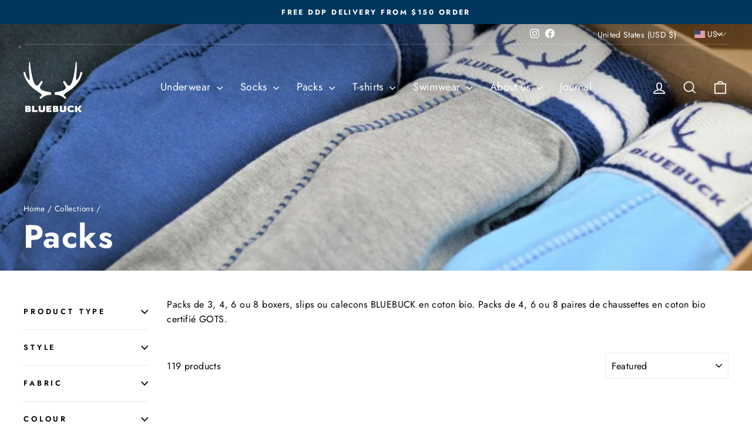

--- FILE ---
content_type: image/svg+xml
request_url: https://bluebuck.net/cdn/shop/files/logo-bluebuck-noir.svg?v=1676479743&width=60
body_size: 1771
content:
<svg xmlns="http://www.w3.org/2000/svg" viewBox="0 0 132.71 113.29"><defs><style>.cls-1{fill:#11385d;}</style></defs><g id="Calque_2" data-name="Calque 2"><g id="Layer_2" data-name="Layer 2"><path class="cls-1" d="M62.3,74.21c-.78,0-1.5.06-2.21.13-1.58.15-3.16.33-4.75.5a20.91,20.91,0,0,0-4.48,1.08,25.34,25.34,0,0,0-7.24,3.76c-1.08.81-2.11,1.7-3.16,2.55a3,3,0,0,1-1.89,1,2.44,2.44,0,0,1-2.17-1.72,2.17,2.17,0,0,1,1.29-2.53,8.37,8.37,0,0,0,2.74-2.18,2.54,2.54,0,0,0,.14-3.14A9.4,9.4,0,0,0,37.9,71c-2.89-2-5.85-4-8.75-6-2-1.36-3.9-2.75-5.79-4.21-1.45-1.1-2.83-2.28-4.18-3.5A59.38,59.38,0,0,1,14.83,53c-1.68-1.84-3.28-3.75-4.78-5.74A45.42,45.42,0,0,1,6.6,42.07c-1.24-2.18-2.34-4.45-3.38-6.73-.75-1.65-1.36-3.38-2-5.1A38.36,38.36,0,0,1,.13,26.45a3.09,3.09,0,0,1,.75-3.12,2.06,2.06,0,0,1,2-.56A1.82,1.82,0,0,1,4.2,24.28c.4,1.67.74,3.36,1.2,5a26.89,26.89,0,0,0,1.19,3.25A34.44,34.44,0,0,0,9.8,38.22a10.26,10.26,0,0,0,1.12,1.61A8,8,0,0,0,12.6,41.1c.44.25.9,0,1.06-.55A6.56,6.56,0,0,0,14,38.87c0-1.36-.07-2.72-.14-4.08,0-.83-.1-1.65-.18-2.48-.1-1.05-.22-2.11-.32-3.17-.07-.69-.12-1.39-.19-2.09-.1-1.15-.22-2.31-.32-3.47-.07-.73-.13-1.48-.18-2.22-.12-1.65-.23-3.3-.34-4.95,0-.63-.08-1.26-.08-1.89,0-3.21-.08-6.41-.08-9.62,0-1.06.09-2.13.16-3.19A2.15,2.15,0,0,1,14.07,0a.41.41,0,0,1,.31.23c.13.61.24,1.23.33,1.85.18,1.21.35,2.43.5,3.64.13,1,.23,2,.36,3,.15,1.17.3,2.33.46,3.49s.31,2.27.47,3.4.29,2.07.45,3.11.37,2.36.57,3.54c.22,1.38.44,2.76.7,4.13.28,1.55.59,3.11.91,4.66s.58,2.92,1,4.36c.7,2.62,1.43,5.23,2.21,7.82a29.57,29.57,0,0,0,2.31,5.55,13.15,13.15,0,0,0,2.58,3.53A4.51,4.51,0,0,0,30,53.63a3.29,3.29,0,0,0,1.34-.25,7.5,7.5,0,0,0,3.3-2.64c1-1.34,1.95-2.72,2.87-4.11.47-.71.81-1.5,1.25-2.23a2.23,2.23,0,0,1,1.63-1.17A2.59,2.59,0,0,1,42.6,44c1,.82.95,1.89.41,3a26.54,26.54,0,0,1-2.82,4.3,16.84,16.84,0,0,0-2.76,4.93,4.86,4.86,0,0,0,1.19,5,14.51,14.51,0,0,0,5.51,3.36,46,46,0,0,0,7,2.08c1.68.38,3.39.68,5.09,1s3.71.57,5.57.86a.38.38,0,0,1,.25.23,6,6,0,0,1,.48,1.5,20.05,20.05,0,0,1,0,2.57C62.47,73.23,62.37,73.71,62.3,74.21Z"/><path class="cls-1" d="M70.75,68.49,74.38,68c1.26-.2,2.52-.37,3.76-.62,1.62-.32,3.23-.71,4.84-1.07a36.18,36.18,0,0,0,6.29-2,13.71,13.71,0,0,0,4.61-2.83,4.78,4.78,0,0,0,1.61-4.09,8.64,8.64,0,0,0-.64-2.27,25.24,25.24,0,0,0-3-4.76,14.54,14.54,0,0,1-2.28-3.78c-.61-1.75.36-2.83,1.82-3.28A2.2,2.2,0,0,1,94,44.57a35.51,35.51,0,0,0,3.61,5.69,10.32,10.32,0,0,0,2.5,2.52c1.65,1,2.89,1.25,4.62.19a6.93,6.93,0,0,0,1.68-1.61,21.54,21.54,0,0,0,3.63-7.16c.86-2.6,1.65-5.23,2.35-7.87.56-2.13,1-4.29,1.4-6.45s.81-4.24,1.18-6.36c.34-1.94.64-3.88.93-5.83.2-1.31.35-2.62.53-3.94.22-1.58.45-3.15.66-4.73.16-1.19.27-2.39.44-3.58.23-1.71.51-3.41.75-5.12.05-.37.23-.35.5-.27a2.18,2.18,0,0,1,1.66,2.21c0,3.37.08,6.75.08,10.12,0,1.39-.09,2.78-.17,4.17s-.16,2.58-.25,3.86-.22,2.82-.34,4.23c-.1,1.2-.22,2.4-.33,3.6-.17,1.62-.35,3.25-.5,4.88-.09,1-.13,2-.18,2.94a21.37,21.37,0,0,0-.06,2.53,9.34,9.34,0,0,0,.41,2.08.7.7,0,0,0,1,.42,3.76,3.76,0,0,0,1.66-1.31c1.18-1.84,2.41-3.65,3.48-5.56a28,28,0,0,0,2.76-7.76c.17-.78.33-1.55.5-2.33a1.89,1.89,0,0,1,3.15-.9,3.23,3.23,0,0,1,.78,3.52c-.37,1.37-.81,2.72-1.25,4.07A57,57,0,0,1,127,40.5a58.23,58.23,0,0,1-3.12,5.06c-1.12,1.63-2.37,3.17-3.6,4.73a50.07,50.07,0,0,1-5.39,5.7c-1.61,1.5-3.33,2.9-5,4.3-3.61,3-7.53,5.46-11.39,8-1.41.94-2.8,1.91-4.13,2.94a8.39,8.39,0,0,0-2.22,2.34,2.47,2.47,0,0,0,.26,3.28,10.13,10.13,0,0,0,3,2.31,2.19,2.19,0,0,1-1.67,3.94,3.59,3.59,0,0,1-1.45-.86,36.06,36.06,0,0,0-4.44-3.44,26.58,26.58,0,0,0-7.52-3.35,30.43,30.43,0,0,0-4.72-.89c-1-.1-2.09-.18-3.13-.25-.62,0-1.24,0-1.85-.1a.46.46,0,0,1-.32-.27A11.07,11.07,0,0,1,70.75,68.49Z"/><path class="cls-1" d="M16.73,108.31A3,3,0,0,0,15.48,106l-.88-.56a3.26,3.26,0,0,0,1.6-2.4,3.35,3.35,0,0,0-1.29-3.17A5.32,5.32,0,0,0,11.79,99c-2.33,0-4.66,0-7,0a.65.65,0,0,0-.72.74v12.64c0,.52.22.73.74.73h7a6.1,6.1,0,0,0,2.77-.54,4,4,0,0,0,1.94-2A4.31,4.31,0,0,0,16.73,108.31ZM9,102.19a15.64,15.64,0,0,1,1.6.18,1.11,1.11,0,0,1,.88,1,1.19,1.19,0,0,1-.93,1c-.5.09-1,.1-1.55.15Zm1.85,7.54c-.6.1-1.21.1-1.86.15v-2.62a5,5,0,0,1,2.08.16,1.2,1.2,0,0,1,.79,1.2A1.29,1.29,0,0,1,10.83,109.73Z"/><path class="cls-1" d="M77,105.48a10.33,10.33,0,0,1,.92.6,3.3,3.3,0,0,1,1.14,2,4,4,0,0,1-.65,3.3A4.08,4.08,0,0,1,76,112.91a6.91,6.91,0,0,1-1.5.18h-7.2c-.62,0-.75-.12-.75-.72V99.78c0-.61.18-.8.81-.8,2.24,0,4.49,0,6.74,0a5.12,5.12,0,0,1,3,.79,3.15,3.15,0,0,1,1.52,2.94,3.22,3.22,0,0,1-.79,2.07A7.72,7.72,0,0,1,77,105.48Zm-5.69,1.73v2.71a19.14,19.14,0,0,0,2.09-.29,1.05,1.05,0,0,0,.81-1.18,1.22,1.22,0,0,0-1-1.11C72.58,107.25,72,107.25,71.32,107.21Zm0-2.65a13,13,0,0,0,1.79-.27.93.93,0,0,0,.35-1.68,2.78,2.78,0,0,0-2-.34c-.05,0-.13.15-.13.22C71.29,103.14,71.3,103.78,71.3,104.56Z"/><path class="cls-1" d="M81.86,104V99.78c0-.58.22-.8.81-.8h3.27c.57,0,.79.22.79.83v4.88c0,.78,0,1.55,0,2.33a1.89,1.89,0,0,0,2,2.13,6.88,6.88,0,0,0,1.43-.09,1.73,1.73,0,0,0,1.34-1.51c0-2.57,0-5.14.08-7.71,0-.66.19-.86.84-.86h3.27c.52,0,.76.21.76.73,0,2.91,0,5.82,0,8.74a7,7,0,0,1-.34,2,3.37,3.37,0,0,1-2.07,2.1,11.13,11.13,0,0,1-4.38.77,15.54,15.54,0,0,1-4.61-.44A3.82,3.82,0,0,1,81.94,109c0-.83-.07-1.66-.08-2.49S81.86,104.86,81.86,104Z"/><path class="cls-1" d="M34.19,104.21V99.68c0-.51.18-.69.69-.7q1.69,0,3.39,0c.53,0,.71.19.71.71,0,2.33,0,4.67,0,7a2.93,2.93,0,0,0,.41,1.72,1.33,1.33,0,0,0,1,.62,9.84,9.84,0,0,0,2.17,0,1.77,1.77,0,0,0,1.34-1.75c0-1.75.06-3.5.08-5.25,0-.8,0-1.61,0-2.42,0-.46.15-.64.62-.65,1.17,0,2.35,0,3.52,0a.62.62,0,0,1,.64.67c0,3,0,6.1,0,9.16a4,4,0,0,1-1,2.78,4.8,4.8,0,0,1-2.32,1.26,14.54,14.54,0,0,1-3.66.43A18.79,18.79,0,0,1,38,113a5.1,5.1,0,0,1-2.68-1.26,3.16,3.16,0,0,1-1-2.21c0-1.77,0-3.55,0-5.33Z"/><path class="cls-1" d="M126.49,106.09l3,3.83c.54.68,1.08,1.35,1.6,2,.15.22.32.47.14.78a.73.73,0,0,1-.75.36c-1,0-2.09-.07-3.13,0a1.69,1.69,0,0,1-1.62-.86c-1.3-1.71-2.65-3.38-4-5.06a2,2,0,0,0-.44-.28v.6c0,1.62,0,3.25,0,4.87,0,.55-.15.71-.68.71h-3.56c-.6,0-.71-.12-.71-.71V99.75c0-.56.14-.75.69-.76,1.19,0,2.38,0,3.56,0,.45,0,.72.17.71.77,0,1.67,0,3.34,0,5a4.76,4.76,0,0,0,.11.64l1.42-1.8c1.11-1.42,2.21-2.84,3.35-4.24a1,1,0,0,1,.65-.29q1.84,0,3.69,0a1,1,0,0,1,.68.26c.23.29.07.63-.13.89-1.32,1.68-2.66,3.34-4,5C126.91,105.51,126.72,105.79,126.49,106.09Z"/><path class="cls-1" d="M56.38,102.78v1.35l.49,0h4.5a.6.6,0,0,1,.67.66c0,.76,0,1.53,0,2.29,0,.55-.18.73-.73.74H57.87c-.48,0-1,.07-1.48.11v1.37h6.22c.57,0,.79.22.79.78,0,.75,0,1.5,0,2.25,0,.51-.23.74-.74.74H52.11c-.58,0-.79-.2-.79-.78V99.89c0-.71.19-.91.89-.91H62c.7,0,.88.19.88.9s0,1.47,0,2.2c0,.5-.16.66-.65.67H57Z"/><path class="cls-1" d="M113.78,110.44v1.31a.73.73,0,0,1-.62.76,17.62,17.62,0,0,1-5.2.78,13.49,13.49,0,0,1-3.81-.39,6.9,6.9,0,0,1-3.77-2.29,6.17,6.17,0,0,1-1.33-3.32,10.9,10.9,0,0,1,.12-3,6.29,6.29,0,0,1,1.84-3.5,6.49,6.49,0,0,1,3.15-1.65,18.76,18.76,0,0,1,3.06-.42,17,17,0,0,1,2.85.17,20.79,20.79,0,0,1,2.6.58.82.82,0,0,1,.5.53c.1.86.14,1.73.17,2.6,0,.53-.24.7-.74.57-1-.27-2-.6-3.07-.8a5.15,5.15,0,0,0-4.38.83,3.07,3.07,0,0,0-1.1,2.1,5.3,5.3,0,0,0,0,1.78,3.27,3.27,0,0,0,2.85,2.46,9,9,0,0,0,4.28-.31c.59-.18,1.18-.39,1.78-.58a.56.56,0,0,1,.77.57v1.19Z"/><path class="cls-1" d="M19.35,106.06V99.74c0-.55.14-.74.7-.75,1.19,0,2.37,0,3.56,0,.53,0,.69.21.69.73,0,2.89,0,5.79,0,8.68,0,.43.13.52.53.51,2,0,4,0,6,0,.63,0,.83.2.84.83,0,.86,0,1.72,0,2.59,0,.57-.22.77-.79.77H20.13c-.68,0-.78-.1-.78-.76Z"/></g></g></svg>

--- FILE ---
content_type: image/svg+xml
request_url: https://bluebuck.net/cdn/shop/files/logo-bluebuck-noir.svg?v=1676479743&width=100
body_size: 1994
content:
<svg xmlns="http://www.w3.org/2000/svg" viewBox="0 0 132.71 113.29"><defs><style>.cls-1{fill:#11385d;}</style></defs><g id="Calque_2" data-name="Calque 2"><g id="Layer_2" data-name="Layer 2"><path class="cls-1" d="M62.3,74.21c-.78,0-1.5.06-2.21.13-1.58.15-3.16.33-4.75.5a20.91,20.91,0,0,0-4.48,1.08,25.34,25.34,0,0,0-7.24,3.76c-1.08.81-2.11,1.7-3.16,2.55a3,3,0,0,1-1.89,1,2.44,2.44,0,0,1-2.17-1.72,2.17,2.17,0,0,1,1.29-2.53,8.37,8.37,0,0,0,2.74-2.18,2.54,2.54,0,0,0,.14-3.14A9.4,9.4,0,0,0,37.9,71c-2.89-2-5.85-4-8.75-6-2-1.36-3.9-2.75-5.79-4.21-1.45-1.1-2.83-2.28-4.18-3.5A59.38,59.38,0,0,1,14.83,53c-1.68-1.84-3.28-3.75-4.78-5.74A45.42,45.42,0,0,1,6.6,42.07c-1.24-2.18-2.34-4.45-3.38-6.73-.75-1.65-1.36-3.38-2-5.1A38.36,38.36,0,0,1,.13,26.45a3.09,3.09,0,0,1,.75-3.12,2.06,2.06,0,0,1,2-.56A1.82,1.82,0,0,1,4.2,24.28c.4,1.67.74,3.36,1.2,5a26.89,26.89,0,0,0,1.19,3.25A34.44,34.44,0,0,0,9.8,38.22a10.26,10.26,0,0,0,1.12,1.61A8,8,0,0,0,12.6,41.1c.44.25.9,0,1.06-.55A6.56,6.56,0,0,0,14,38.87c0-1.36-.07-2.72-.14-4.08,0-.83-.1-1.65-.18-2.48-.1-1.05-.22-2.11-.32-3.17-.07-.69-.12-1.39-.19-2.09-.1-1.15-.22-2.31-.32-3.47-.07-.73-.13-1.48-.18-2.22-.12-1.65-.23-3.3-.34-4.95,0-.63-.08-1.26-.08-1.89,0-3.21-.08-6.41-.08-9.62,0-1.06.09-2.13.16-3.19A2.15,2.15,0,0,1,14.07,0a.41.41,0,0,1,.31.23c.13.61.24,1.23.33,1.85.18,1.21.35,2.43.5,3.64.13,1,.23,2,.36,3,.15,1.17.3,2.33.46,3.49s.31,2.27.47,3.4.29,2.07.45,3.11.37,2.36.57,3.54c.22,1.38.44,2.76.7,4.13.28,1.55.59,3.11.91,4.66s.58,2.92,1,4.36c.7,2.62,1.43,5.23,2.21,7.82a29.57,29.57,0,0,0,2.31,5.55,13.15,13.15,0,0,0,2.58,3.53A4.51,4.51,0,0,0,30,53.63a3.29,3.29,0,0,0,1.34-.25,7.5,7.5,0,0,0,3.3-2.64c1-1.34,1.95-2.72,2.87-4.11.47-.71.81-1.5,1.25-2.23a2.23,2.23,0,0,1,1.63-1.17A2.59,2.59,0,0,1,42.6,44c1,.82.95,1.89.41,3a26.54,26.54,0,0,1-2.82,4.3,16.84,16.84,0,0,0-2.76,4.93,4.86,4.86,0,0,0,1.19,5,14.51,14.51,0,0,0,5.51,3.36,46,46,0,0,0,7,2.08c1.68.38,3.39.68,5.09,1s3.71.57,5.57.86a.38.38,0,0,1,.25.23,6,6,0,0,1,.48,1.5,20.05,20.05,0,0,1,0,2.57C62.47,73.23,62.37,73.71,62.3,74.21Z"/><path class="cls-1" d="M70.75,68.49,74.38,68c1.26-.2,2.52-.37,3.76-.62,1.62-.32,3.23-.71,4.84-1.07a36.18,36.18,0,0,0,6.29-2,13.71,13.71,0,0,0,4.61-2.83,4.78,4.78,0,0,0,1.61-4.09,8.64,8.64,0,0,0-.64-2.27,25.24,25.24,0,0,0-3-4.76,14.54,14.54,0,0,1-2.28-3.78c-.61-1.75.36-2.83,1.82-3.28A2.2,2.2,0,0,1,94,44.57a35.51,35.51,0,0,0,3.61,5.69,10.32,10.32,0,0,0,2.5,2.52c1.65,1,2.89,1.25,4.62.19a6.93,6.93,0,0,0,1.68-1.61,21.54,21.54,0,0,0,3.63-7.16c.86-2.6,1.65-5.23,2.35-7.87.56-2.13,1-4.29,1.4-6.45s.81-4.24,1.18-6.36c.34-1.94.64-3.88.93-5.83.2-1.31.35-2.62.53-3.94.22-1.58.45-3.15.66-4.73.16-1.19.27-2.39.44-3.58.23-1.71.51-3.41.75-5.12.05-.37.23-.35.5-.27a2.18,2.18,0,0,1,1.66,2.21c0,3.37.08,6.75.08,10.12,0,1.39-.09,2.78-.17,4.17s-.16,2.58-.25,3.86-.22,2.82-.34,4.23c-.1,1.2-.22,2.4-.33,3.6-.17,1.62-.35,3.25-.5,4.88-.09,1-.13,2-.18,2.94a21.37,21.37,0,0,0-.06,2.53,9.34,9.34,0,0,0,.41,2.08.7.7,0,0,0,1,.42,3.76,3.76,0,0,0,1.66-1.31c1.18-1.84,2.41-3.65,3.48-5.56a28,28,0,0,0,2.76-7.76c.17-.78.33-1.55.5-2.33a1.89,1.89,0,0,1,3.15-.9,3.23,3.23,0,0,1,.78,3.52c-.37,1.37-.81,2.72-1.25,4.07A57,57,0,0,1,127,40.5a58.23,58.23,0,0,1-3.12,5.06c-1.12,1.63-2.37,3.17-3.6,4.73a50.07,50.07,0,0,1-5.39,5.7c-1.61,1.5-3.33,2.9-5,4.3-3.61,3-7.53,5.46-11.39,8-1.41.94-2.8,1.91-4.13,2.94a8.39,8.39,0,0,0-2.22,2.34,2.47,2.47,0,0,0,.26,3.28,10.13,10.13,0,0,0,3,2.31,2.19,2.19,0,0,1-1.67,3.94,3.59,3.59,0,0,1-1.45-.86,36.06,36.06,0,0,0-4.44-3.44,26.58,26.58,0,0,0-7.52-3.35,30.43,30.43,0,0,0-4.72-.89c-1-.1-2.09-.18-3.13-.25-.62,0-1.24,0-1.85-.1a.46.46,0,0,1-.32-.27A11.07,11.07,0,0,1,70.75,68.49Z"/><path class="cls-1" d="M16.73,108.31A3,3,0,0,0,15.48,106l-.88-.56a3.26,3.26,0,0,0,1.6-2.4,3.35,3.35,0,0,0-1.29-3.17A5.32,5.32,0,0,0,11.79,99c-2.33,0-4.66,0-7,0a.65.65,0,0,0-.72.74v12.64c0,.52.22.73.74.73h7a6.1,6.1,0,0,0,2.77-.54,4,4,0,0,0,1.94-2A4.31,4.31,0,0,0,16.73,108.31ZM9,102.19a15.64,15.64,0,0,1,1.6.18,1.11,1.11,0,0,1,.88,1,1.19,1.19,0,0,1-.93,1c-.5.09-1,.1-1.55.15Zm1.85,7.54c-.6.1-1.21.1-1.86.15v-2.62a5,5,0,0,1,2.08.16,1.2,1.2,0,0,1,.79,1.2A1.29,1.29,0,0,1,10.83,109.73Z"/><path class="cls-1" d="M77,105.48a10.33,10.33,0,0,1,.92.6,3.3,3.3,0,0,1,1.14,2,4,4,0,0,1-.65,3.3A4.08,4.08,0,0,1,76,112.91a6.91,6.91,0,0,1-1.5.18h-7.2c-.62,0-.75-.12-.75-.72V99.78c0-.61.18-.8.81-.8,2.24,0,4.49,0,6.74,0a5.12,5.12,0,0,1,3,.79,3.15,3.15,0,0,1,1.52,2.94,3.22,3.22,0,0,1-.79,2.07A7.72,7.72,0,0,1,77,105.48Zm-5.69,1.73v2.71a19.14,19.14,0,0,0,2.09-.29,1.05,1.05,0,0,0,.81-1.18,1.22,1.22,0,0,0-1-1.11C72.58,107.25,72,107.25,71.32,107.21Zm0-2.65a13,13,0,0,0,1.79-.27.93.93,0,0,0,.35-1.68,2.78,2.78,0,0,0-2-.34c-.05,0-.13.15-.13.22C71.29,103.14,71.3,103.78,71.3,104.56Z"/><path class="cls-1" d="M81.86,104V99.78c0-.58.22-.8.81-.8h3.27c.57,0,.79.22.79.83v4.88c0,.78,0,1.55,0,2.33a1.89,1.89,0,0,0,2,2.13,6.88,6.88,0,0,0,1.43-.09,1.73,1.73,0,0,0,1.34-1.51c0-2.57,0-5.14.08-7.71,0-.66.19-.86.84-.86h3.27c.52,0,.76.21.76.73,0,2.91,0,5.82,0,8.74a7,7,0,0,1-.34,2,3.37,3.37,0,0,1-2.07,2.1,11.13,11.13,0,0,1-4.38.77,15.54,15.54,0,0,1-4.61-.44A3.82,3.82,0,0,1,81.94,109c0-.83-.07-1.66-.08-2.49S81.86,104.86,81.86,104Z"/><path class="cls-1" d="M34.19,104.21V99.68c0-.51.18-.69.69-.7q1.69,0,3.39,0c.53,0,.71.19.71.71,0,2.33,0,4.67,0,7a2.93,2.93,0,0,0,.41,1.72,1.33,1.33,0,0,0,1,.62,9.84,9.84,0,0,0,2.17,0,1.77,1.77,0,0,0,1.34-1.75c0-1.75.06-3.5.08-5.25,0-.8,0-1.61,0-2.42,0-.46.15-.64.62-.65,1.17,0,2.35,0,3.52,0a.62.62,0,0,1,.64.67c0,3,0,6.1,0,9.16a4,4,0,0,1-1,2.78,4.8,4.8,0,0,1-2.32,1.26,14.54,14.54,0,0,1-3.66.43A18.79,18.79,0,0,1,38,113a5.1,5.1,0,0,1-2.68-1.26,3.16,3.16,0,0,1-1-2.21c0-1.77,0-3.55,0-5.33Z"/><path class="cls-1" d="M126.49,106.09l3,3.83c.54.68,1.08,1.35,1.6,2,.15.22.32.47.14.78a.73.73,0,0,1-.75.36c-1,0-2.09-.07-3.13,0a1.69,1.69,0,0,1-1.62-.86c-1.3-1.71-2.65-3.38-4-5.06a2,2,0,0,0-.44-.28v.6c0,1.62,0,3.25,0,4.87,0,.55-.15.71-.68.71h-3.56c-.6,0-.71-.12-.71-.71V99.75c0-.56.14-.75.69-.76,1.19,0,2.38,0,3.56,0,.45,0,.72.17.71.77,0,1.67,0,3.34,0,5a4.76,4.76,0,0,0,.11.64l1.42-1.8c1.11-1.42,2.21-2.84,3.35-4.24a1,1,0,0,1,.65-.29q1.84,0,3.69,0a1,1,0,0,1,.68.26c.23.29.07.63-.13.89-1.32,1.68-2.66,3.34-4,5C126.91,105.51,126.72,105.79,126.49,106.09Z"/><path class="cls-1" d="M56.38,102.78v1.35l.49,0h4.5a.6.6,0,0,1,.67.66c0,.76,0,1.53,0,2.29,0,.55-.18.73-.73.74H57.87c-.48,0-1,.07-1.48.11v1.37h6.22c.57,0,.79.22.79.78,0,.75,0,1.5,0,2.25,0,.51-.23.74-.74.74H52.11c-.58,0-.79-.2-.79-.78V99.89c0-.71.19-.91.89-.91H62c.7,0,.88.19.88.9s0,1.47,0,2.2c0,.5-.16.66-.65.67H57Z"/><path class="cls-1" d="M113.78,110.44v1.31a.73.73,0,0,1-.62.76,17.62,17.62,0,0,1-5.2.78,13.49,13.49,0,0,1-3.81-.39,6.9,6.9,0,0,1-3.77-2.29,6.17,6.17,0,0,1-1.33-3.32,10.9,10.9,0,0,1,.12-3,6.29,6.29,0,0,1,1.84-3.5,6.49,6.49,0,0,1,3.15-1.65,18.76,18.76,0,0,1,3.06-.42,17,17,0,0,1,2.85.17,20.79,20.79,0,0,1,2.6.58.82.82,0,0,1,.5.53c.1.86.14,1.73.17,2.6,0,.53-.24.7-.74.57-1-.27-2-.6-3.07-.8a5.15,5.15,0,0,0-4.38.83,3.07,3.07,0,0,0-1.1,2.1,5.3,5.3,0,0,0,0,1.78,3.27,3.27,0,0,0,2.85,2.46,9,9,0,0,0,4.28-.31c.59-.18,1.18-.39,1.78-.58a.56.56,0,0,1,.77.57v1.19Z"/><path class="cls-1" d="M19.35,106.06V99.74c0-.55.14-.74.7-.75,1.19,0,2.37,0,3.56,0,.53,0,.69.21.69.73,0,2.89,0,5.79,0,8.68,0,.43.13.52.53.51,2,0,4,0,6,0,.63,0,.83.2.84.83,0,.86,0,1.72,0,2.59,0,.57-.22.77-.79.77H20.13c-.68,0-.78-.1-.78-.76Z"/></g></g></svg>

--- FILE ---
content_type: image/svg+xml
request_url: https://bluebuck.net/cdn/shop/files/logo-bluebuck-blanc.svg?v=1676479743&width=60
body_size: 1963
content:
<svg xmlns="http://www.w3.org/2000/svg" viewBox="0 0 132.71 113.29"><defs><style>.cls-1{fill:#fff;}</style></defs><g id="Calque_2" data-name="Calque 2"><g id="Layer_2" data-name="Layer 2"><path class="cls-1" d="M62.3,74.21c-.78,0-1.5.06-2.21.13-1.58.15-3.16.33-4.75.5a20.91,20.91,0,0,0-4.48,1.08,25.34,25.34,0,0,0-7.24,3.76c-1.08.81-2.11,1.7-3.16,2.55a3,3,0,0,1-1.89,1,2.44,2.44,0,0,1-2.17-1.72,2.17,2.17,0,0,1,1.29-2.53,8.37,8.37,0,0,0,2.74-2.18,2.54,2.54,0,0,0,.14-3.14A9.4,9.4,0,0,0,37.9,71c-2.89-2-5.85-4-8.75-6-2-1.36-3.9-2.75-5.79-4.21-1.45-1.1-2.83-2.28-4.18-3.5A59.38,59.38,0,0,1,14.83,53c-1.68-1.84-3.28-3.75-4.78-5.74A45.42,45.42,0,0,1,6.6,42.07c-1.24-2.18-2.34-4.45-3.38-6.73-.75-1.65-1.36-3.38-2-5.1A38.36,38.36,0,0,1,.13,26.45a3.09,3.09,0,0,1,.75-3.12,2.06,2.06,0,0,1,2-.56A1.82,1.82,0,0,1,4.2,24.28c.4,1.67.74,3.36,1.2,5a26.89,26.89,0,0,0,1.19,3.25A34.44,34.44,0,0,0,9.8,38.22a10.26,10.26,0,0,0,1.12,1.61A8,8,0,0,0,12.6,41.1c.44.25.9,0,1.06-.55A6.56,6.56,0,0,0,14,38.87c0-1.36-.07-2.72-.14-4.08,0-.83-.1-1.65-.18-2.48-.1-1.05-.22-2.11-.32-3.17-.07-.69-.12-1.39-.19-2.09-.1-1.15-.22-2.31-.32-3.47-.07-.73-.13-1.48-.18-2.22-.12-1.65-.23-3.3-.34-4.95,0-.63-.08-1.26-.08-1.89,0-3.21-.08-6.41-.08-9.62,0-1.06.09-2.13.16-3.19A2.15,2.15,0,0,1,14.07,0a.41.41,0,0,1,.31.23c.13.61.24,1.23.33,1.85.18,1.21.35,2.43.5,3.64.13,1,.23,2,.36,3,.15,1.17.3,2.33.46,3.49s.31,2.27.47,3.4.29,2.07.45,3.11.37,2.36.57,3.54c.22,1.38.44,2.76.7,4.13.28,1.55.59,3.11.91,4.66s.58,2.92,1,4.36c.7,2.62,1.43,5.23,2.21,7.82a29.57,29.57,0,0,0,2.31,5.55,13.15,13.15,0,0,0,2.58,3.53A4.51,4.51,0,0,0,30,53.63a3.29,3.29,0,0,0,1.34-.25,7.5,7.5,0,0,0,3.3-2.64c1-1.34,1.95-2.72,2.87-4.11.47-.71.81-1.5,1.25-2.23a2.23,2.23,0,0,1,1.63-1.17A2.59,2.59,0,0,1,42.6,44c1,.82.95,1.89.41,3a26.54,26.54,0,0,1-2.82,4.3,16.84,16.84,0,0,0-2.76,4.93,4.86,4.86,0,0,0,1.19,5,14.51,14.51,0,0,0,5.51,3.36,46,46,0,0,0,7,2.08c1.68.38,3.39.68,5.09,1s3.71.57,5.57.86a.38.38,0,0,1,.25.23,6,6,0,0,1,.48,1.5,20.05,20.05,0,0,1,0,2.57C62.47,73.23,62.37,73.71,62.3,74.21Z"/><path class="cls-1" d="M70.75,68.49,74.38,68c1.26-.2,2.52-.37,3.76-.62,1.62-.32,3.23-.71,4.84-1.07a36.18,36.18,0,0,0,6.29-2,13.71,13.71,0,0,0,4.61-2.83,4.78,4.78,0,0,0,1.61-4.09,8.64,8.64,0,0,0-.64-2.27,25.24,25.24,0,0,0-3-4.76,14.54,14.54,0,0,1-2.28-3.78c-.61-1.75.36-2.83,1.82-3.28A2.2,2.2,0,0,1,94,44.57a35.51,35.51,0,0,0,3.61,5.69,10.32,10.32,0,0,0,2.5,2.52c1.65,1,2.89,1.25,4.62.19a6.93,6.93,0,0,0,1.68-1.61,21.54,21.54,0,0,0,3.63-7.16c.86-2.6,1.65-5.23,2.35-7.87.56-2.13,1-4.29,1.4-6.45s.81-4.24,1.18-6.36c.34-1.94.64-3.88.93-5.83.2-1.31.35-2.62.53-3.94.22-1.58.45-3.15.66-4.73.16-1.19.27-2.39.44-3.58.23-1.71.51-3.41.75-5.12.05-.37.23-.35.5-.27a2.18,2.18,0,0,1,1.66,2.21c0,3.37.08,6.75.08,10.12,0,1.39-.09,2.78-.17,4.17s-.16,2.58-.25,3.86-.22,2.82-.34,4.23c-.1,1.2-.22,2.4-.33,3.6-.17,1.62-.35,3.25-.5,4.88-.09,1-.13,2-.18,2.94a21.37,21.37,0,0,0-.06,2.53,9.34,9.34,0,0,0,.41,2.08.7.7,0,0,0,1,.42,3.76,3.76,0,0,0,1.66-1.31c1.18-1.84,2.41-3.65,3.48-5.56a28,28,0,0,0,2.76-7.76c.17-.78.33-1.55.5-2.33a1.89,1.89,0,0,1,3.15-.9,3.23,3.23,0,0,1,.78,3.52c-.37,1.37-.81,2.72-1.25,4.07A57,57,0,0,1,127,40.5a58.23,58.23,0,0,1-3.12,5.06c-1.12,1.63-2.37,3.17-3.6,4.73a50.07,50.07,0,0,1-5.39,5.7c-1.61,1.5-3.33,2.9-5,4.3-3.61,3-7.53,5.46-11.39,8-1.41.94-2.8,1.91-4.13,2.94a8.39,8.39,0,0,0-2.22,2.34,2.47,2.47,0,0,0,.26,3.28,10.13,10.13,0,0,0,3,2.31,2.19,2.19,0,0,1-1.67,3.94,3.59,3.59,0,0,1-1.45-.86,36.06,36.06,0,0,0-4.44-3.44,26.58,26.58,0,0,0-7.52-3.35,30.43,30.43,0,0,0-4.72-.89c-1-.1-2.09-.18-3.13-.25-.62,0-1.24,0-1.85-.1a.46.46,0,0,1-.32-.27A11.07,11.07,0,0,1,70.75,68.49Z"/><path class="cls-1" d="M14.6,105.48l.88.56a3,3,0,0,1,1.25,2.27,4.31,4.31,0,0,1-.21,2.24,4,4,0,0,1-1.94,2,6.1,6.1,0,0,1-2.77.54h-7c-.52,0-.74-.21-.74-.73V99.72A.65.65,0,0,1,4.8,99c2.33,0,4.66,0,7,0a5.32,5.32,0,0,1,3.12.91,3.35,3.35,0,0,1,1.29,3.17A3.26,3.26,0,0,1,14.6,105.48ZM9,109.88c.65,0,1.26,0,1.86-.15a1.29,1.29,0,0,0,1-1.11,1.2,1.2,0,0,0-.79-1.2A5,5,0,0,0,9,107.26Zm0-7.69v2.34c.54,0,1-.06,1.55-.15a1.19,1.19,0,0,0,.93-1,1.11,1.11,0,0,0-.88-1A15.64,15.64,0,0,0,9,102.19Z"/><path class="cls-1" d="M77,105.48a10.33,10.33,0,0,1,.92.6,3.3,3.3,0,0,1,1.14,2,4,4,0,0,1-.65,3.3A4.08,4.08,0,0,1,76,112.91a6.91,6.91,0,0,1-1.5.18h-7.2c-.62,0-.75-.12-.75-.72V99.78c0-.61.18-.8.81-.8,2.24,0,4.49,0,6.74,0a5.12,5.12,0,0,1,3,.79,3.15,3.15,0,0,1,1.52,2.94,3.22,3.22,0,0,1-.79,2.07A7.72,7.72,0,0,1,77,105.48Zm-5.69,1.73v2.71a19.14,19.14,0,0,0,2.09-.29,1.05,1.05,0,0,0,.81-1.18,1.22,1.22,0,0,0-1-1.11C72.58,107.25,72,107.25,71.32,107.21Zm0-2.65a13,13,0,0,0,1.79-.27.93.93,0,0,0,.35-1.68,2.78,2.78,0,0,0-2-.34c-.05,0-.13.15-.13.22C71.29,103.14,71.3,103.78,71.3,104.56Z"/><path class="cls-1" d="M81.86,104V99.78c0-.58.22-.8.81-.8h3.27c.57,0,.79.22.79.83v4.88c0,.78,0,1.55,0,2.33a1.89,1.89,0,0,0,2,2.13,6.88,6.88,0,0,0,1.43-.09,1.73,1.73,0,0,0,1.34-1.51c0-2.57,0-5.14.08-7.71,0-.66.19-.86.84-.86h3.27c.52,0,.76.21.76.73,0,2.91,0,5.82,0,8.74a7,7,0,0,1-.34,2,3.37,3.37,0,0,1-2.07,2.1,11.13,11.13,0,0,1-4.38.77,15.54,15.54,0,0,1-4.61-.44A3.82,3.82,0,0,1,81.94,109c0-.83-.07-1.66-.08-2.49S81.86,104.86,81.86,104Z"/><path class="cls-1" d="M34.19,104.21V99.68c0-.51.18-.69.69-.7q1.69,0,3.39,0c.53,0,.71.19.71.71,0,2.33,0,4.67,0,7a2.93,2.93,0,0,0,.41,1.72,1.33,1.33,0,0,0,1,.62,9.84,9.84,0,0,0,2.17,0,1.77,1.77,0,0,0,1.34-1.75c0-1.75.06-3.5.08-5.25,0-.8,0-1.61,0-2.42,0-.46.15-.64.62-.65,1.17,0,2.35,0,3.52,0a.62.62,0,0,1,.64.67c0,3,0,6.1,0,9.16a4,4,0,0,1-1,2.78,4.8,4.8,0,0,1-2.32,1.26,14.54,14.54,0,0,1-3.66.43A18.79,18.79,0,0,1,38,113a5.1,5.1,0,0,1-2.68-1.26,3.16,3.16,0,0,1-1-2.21c0-1.77,0-3.55,0-5.33Z"/><path class="cls-1" d="M126.49,106.09l3,3.83c.54.68,1.08,1.35,1.6,2,.15.22.32.47.14.78a.73.73,0,0,1-.75.36c-1,0-2.09-.07-3.13,0a1.69,1.69,0,0,1-1.62-.86c-1.3-1.71-2.65-3.38-4-5.06a2,2,0,0,0-.44-.28v.6c0,1.62,0,3.25,0,4.87,0,.55-.15.71-.68.71h-3.56c-.6,0-.71-.12-.71-.71V99.75c0-.56.14-.75.69-.76,1.19,0,2.38,0,3.56,0,.45,0,.72.17.71.77,0,1.67,0,3.34,0,5a4.76,4.76,0,0,0,.11.64l1.42-1.8c1.11-1.42,2.21-2.84,3.35-4.24a1,1,0,0,1,.65-.29q1.84,0,3.69,0a1,1,0,0,1,.68.26c.23.29.07.63-.13.89-1.32,1.68-2.66,3.34-4,5C126.91,105.51,126.72,105.79,126.49,106.09Z"/><path class="cls-1" d="M56.38,102.78v1.35l.49,0h4.5a.6.6,0,0,1,.67.66c0,.76,0,1.53,0,2.29,0,.55-.18.73-.73.74H57.87c-.48,0-1,.07-1.48.11v1.37h6.22c.57,0,.79.22.79.78,0,.75,0,1.5,0,2.25,0,.51-.23.74-.74.74H52.11c-.58,0-.79-.2-.79-.78V99.89c0-.71.19-.91.89-.91H62c.7,0,.88.19.88.9s0,1.47,0,2.2c0,.5-.16.66-.65.67H57Z"/><path class="cls-1" d="M113.78,110.44v1.31a.73.73,0,0,1-.62.76,17.62,17.62,0,0,1-5.2.78,13.49,13.49,0,0,1-3.81-.39,6.9,6.9,0,0,1-3.77-2.29,6.17,6.17,0,0,1-1.33-3.32,10.9,10.9,0,0,1,.12-3,6.29,6.29,0,0,1,1.84-3.5,6.49,6.49,0,0,1,3.15-1.65,18.76,18.76,0,0,1,3.06-.42,17,17,0,0,1,2.85.17,20.79,20.79,0,0,1,2.6.58.82.82,0,0,1,.5.53c.1.86.14,1.73.17,2.6,0,.53-.24.7-.74.57-1-.27-2-.6-3.07-.8a5.15,5.15,0,0,0-4.38.83,3.07,3.07,0,0,0-1.1,2.1,5.3,5.3,0,0,0,0,1.78,3.27,3.27,0,0,0,2.85,2.46,9,9,0,0,0,4.28-.31c.59-.18,1.18-.39,1.78-.58a.56.56,0,0,1,.77.57v1.19Z"/><path class="cls-1" d="M19.35,106.06V99.74c0-.55.14-.74.7-.75,1.19,0,2.37,0,3.56,0,.53,0,.69.21.69.73,0,2.89,0,5.79,0,8.68,0,.43.13.52.53.51,2,0,4,0,6,0,.63,0,.83.2.84.83,0,.86,0,1.72,0,2.59,0,.57-.22.77-.79.77H20.13c-.68,0-.78-.1-.78-.76Z"/></g></g></svg>

--- FILE ---
content_type: text/csv
request_url: https://cdn.shopify.com/s/files/1/0601/6093/4045/files/easify-translation-2024-05-27_2.csv?v=1716816546
body_size: 514
content:
default,en,de,ar,sl,sv
SÉLÉCTION DE 6 BOXERS AU CHOIX,SELECTION OF 6 BOXERS TO CHOOSE,,,,
Yes,,,,,
White trunk - red stripes,,,,,
White trunk - navy stripes,,,,,
Ice blue trunk - navy stripes,,,,,
Navy blue trunk - white stripes,,,,,
Pink trunk - navy stripes,,,,,
Navy blue trunk - ice blue stripes,,,,,
Grey trunk - navy stripes,,,,,
Navy blue trunk - white binding,,,,,
Dropdown,,,,,
dropdown-2,,,,,
Bleu lune,,,,,
SÉLÉCTION DE 6 BOXERS AU CHOIX *,,,,,
Option_1,,,,,
Option_2,,,,,
Option_3,,,,,
Option_4,,,,,
Option_5,,,,,
Option_6,,,,,
Option_7,,,,,
Option_8,,,,,
Option_9,,,,,
Option_10,,,,,
choisissez vos 3 boxers préférés,,,,,
Personnalisez votre pack de boxers classiques et choisissez vos 3 boxers préférés,,,,,
Pack de 3 boxers homme classiques au choix,,,,,
Vert iceberg,,,,,
Bleu glace,,,,,
Blanc,,,,,
Bleu ciel,,,,,
Gris,,,,,
Noir,,,,,
Blanc - coutures bleues,,,,,
Vert,,,,,
Vert océan,,,,,
Vert foncé,,,,,
Bleu marine - coutures blanches,,,,,
Brique,,,,,
Gris - coutures bleues,,,,,
Turquoise,,,,,
choisissez vos 3 boxers préférées,choose your 3 favorite trunks,,,,
Personnalisez votre pack de boxers classiques et choisissez vos 3 favoris,Personalize your pack of classic boxers and choose your 3 favorites,,,,
Pack personnalisé de 3 boxers classiques pour homme,Personalized pack of 3 classic trunks for men,,,,
Ceci est un champ obligatoire,This is a required field,,,,
Veuillez saisir au moins {{minValue}} caractères,Please type at least {{minValue}} characters,,,,
Veuillez saisir au maximum {{maxValue}} caractères,Please type at maximum {{maxValue}} characters,,,,
Veuillez saisir une valeur minimale de {{minValue}},Please enter a minimum value of {{minValue}},,,,
Veuillez saisir une valeur maximale de {{maxValue}},Please enter a maximum value of {{maxValue}},,,,
Veuillez sélectionner au moins {{minValue}} options,Please select at least {{minValue}} options,,,,
Veuillez sélectionner au maximum {{maxValue}} options,Please select at maximum {{maxValue}} options,,,,
Entre {{minValue}} - {{maxValue}},Between {{minValue}} - {{maxValue}},,,,
Vous avez choisi :,You've choosen:,,,,
Vos sélections ajouteront des frais supplémentaires de,Your selections will add an additional charge of,,,,
Prix ​​total,Total price,,,,
Cette valeur d'entrée n'est pas numérique !,This input value is not numeric!,,,,
Option personnalisée pour {{productName}},Custom Option for {{productName}},,,,
Prix ​​de gros échelonné,Tiered wholesale price,,,,
Quantité,Quantity,,,,
Des économies,Savings,,,,
Sauvegarder,Save,,,,
Remise en gros,Wholesale discount,,,,
Appliquer,Apply,,,,
Entrez votre réduction ici,Enter your discount here,,,,
Le champ de remise ne doit pas être vide,Discount field must not be blank,,,,
Code de réduction invalide,Invalid discount code,,,,
Rabais,Discount,,,,
Confirmer,Confirm,,,,
Annuler,Cancel,,,,
Depuis,From,,,,
Modifier les options,Edit options,,,,
Rechercher une police,Search for a font,,,,
Sélectionnez une police,Select a font,,,,
Ajouter des fichiers,Add files,,,,
Veuillez sélectionner,Please select,,,,
ÉPUISÉ,SOLD OUT,,,,
Téléchargement,Uploading,,,,
Veuillez télécharger un fichier ayant les extensions {{extensions}} - {{fileName}},Please upload file having extensions {{extensions}} - {{fileName}},,,,
Veuillez télécharger un fichier d'une taille inférieure à {{maxFileSize}} Mo - {{fileName}},Please upload file size less than {{maxFileSize}}MB - {{fileName}},,,,
Quelque chose s'est mal passé ! Veuillez réessayer.,Something went wrong! Please try again.,,,,

--- FILE ---
content_type: image/svg+xml
request_url: https://bluebuck.net/cdn/shop/files/logo-bluebuck-blanc.svg?v=1676479743&width=100
body_size: 1967
content:
<svg xmlns="http://www.w3.org/2000/svg" viewBox="0 0 132.71 113.29"><defs><style>.cls-1{fill:#fff;}</style></defs><g id="Calque_2" data-name="Calque 2"><g id="Layer_2" data-name="Layer 2"><path class="cls-1" d="M62.3,74.21c-.78,0-1.5.06-2.21.13-1.58.15-3.16.33-4.75.5a20.91,20.91,0,0,0-4.48,1.08,25.34,25.34,0,0,0-7.24,3.76c-1.08.81-2.11,1.7-3.16,2.55a3,3,0,0,1-1.89,1,2.44,2.44,0,0,1-2.17-1.72,2.17,2.17,0,0,1,1.29-2.53,8.37,8.37,0,0,0,2.74-2.18,2.54,2.54,0,0,0,.14-3.14A9.4,9.4,0,0,0,37.9,71c-2.89-2-5.85-4-8.75-6-2-1.36-3.9-2.75-5.79-4.21-1.45-1.1-2.83-2.28-4.18-3.5A59.38,59.38,0,0,1,14.83,53c-1.68-1.84-3.28-3.75-4.78-5.74A45.42,45.42,0,0,1,6.6,42.07c-1.24-2.18-2.34-4.45-3.38-6.73-.75-1.65-1.36-3.38-2-5.1A38.36,38.36,0,0,1,.13,26.45a3.09,3.09,0,0,1,.75-3.12,2.06,2.06,0,0,1,2-.56A1.82,1.82,0,0,1,4.2,24.28c.4,1.67.74,3.36,1.2,5a26.89,26.89,0,0,0,1.19,3.25A34.44,34.44,0,0,0,9.8,38.22a10.26,10.26,0,0,0,1.12,1.61A8,8,0,0,0,12.6,41.1c.44.25.9,0,1.06-.55A6.56,6.56,0,0,0,14,38.87c0-1.36-.07-2.72-.14-4.08,0-.83-.1-1.65-.18-2.48-.1-1.05-.22-2.11-.32-3.17-.07-.69-.12-1.39-.19-2.09-.1-1.15-.22-2.31-.32-3.47-.07-.73-.13-1.48-.18-2.22-.12-1.65-.23-3.3-.34-4.95,0-.63-.08-1.26-.08-1.89,0-3.21-.08-6.41-.08-9.62,0-1.06.09-2.13.16-3.19A2.15,2.15,0,0,1,14.07,0a.41.41,0,0,1,.31.23c.13.61.24,1.23.33,1.85.18,1.21.35,2.43.5,3.64.13,1,.23,2,.36,3,.15,1.17.3,2.33.46,3.49s.31,2.27.47,3.4.29,2.07.45,3.11.37,2.36.57,3.54c.22,1.38.44,2.76.7,4.13.28,1.55.59,3.11.91,4.66s.58,2.92,1,4.36c.7,2.62,1.43,5.23,2.21,7.82a29.57,29.57,0,0,0,2.31,5.55,13.15,13.15,0,0,0,2.58,3.53A4.51,4.51,0,0,0,30,53.63a3.29,3.29,0,0,0,1.34-.25,7.5,7.5,0,0,0,3.3-2.64c1-1.34,1.95-2.72,2.87-4.11.47-.71.81-1.5,1.25-2.23a2.23,2.23,0,0,1,1.63-1.17A2.59,2.59,0,0,1,42.6,44c1,.82.95,1.89.41,3a26.54,26.54,0,0,1-2.82,4.3,16.84,16.84,0,0,0-2.76,4.93,4.86,4.86,0,0,0,1.19,5,14.51,14.51,0,0,0,5.51,3.36,46,46,0,0,0,7,2.08c1.68.38,3.39.68,5.09,1s3.71.57,5.57.86a.38.38,0,0,1,.25.23,6,6,0,0,1,.48,1.5,20.05,20.05,0,0,1,0,2.57C62.47,73.23,62.37,73.71,62.3,74.21Z"/><path class="cls-1" d="M70.75,68.49,74.38,68c1.26-.2,2.52-.37,3.76-.62,1.62-.32,3.23-.71,4.84-1.07a36.18,36.18,0,0,0,6.29-2,13.71,13.71,0,0,0,4.61-2.83,4.78,4.78,0,0,0,1.61-4.09,8.64,8.64,0,0,0-.64-2.27,25.24,25.24,0,0,0-3-4.76,14.54,14.54,0,0,1-2.28-3.78c-.61-1.75.36-2.83,1.82-3.28A2.2,2.2,0,0,1,94,44.57a35.51,35.51,0,0,0,3.61,5.69,10.32,10.32,0,0,0,2.5,2.52c1.65,1,2.89,1.25,4.62.19a6.93,6.93,0,0,0,1.68-1.61,21.54,21.54,0,0,0,3.63-7.16c.86-2.6,1.65-5.23,2.35-7.87.56-2.13,1-4.29,1.4-6.45s.81-4.24,1.18-6.36c.34-1.94.64-3.88.93-5.83.2-1.31.35-2.62.53-3.94.22-1.58.45-3.15.66-4.73.16-1.19.27-2.39.44-3.58.23-1.71.51-3.41.75-5.12.05-.37.23-.35.5-.27a2.18,2.18,0,0,1,1.66,2.21c0,3.37.08,6.75.08,10.12,0,1.39-.09,2.78-.17,4.17s-.16,2.58-.25,3.86-.22,2.82-.34,4.23c-.1,1.2-.22,2.4-.33,3.6-.17,1.62-.35,3.25-.5,4.88-.09,1-.13,2-.18,2.94a21.37,21.37,0,0,0-.06,2.53,9.34,9.34,0,0,0,.41,2.08.7.7,0,0,0,1,.42,3.76,3.76,0,0,0,1.66-1.31c1.18-1.84,2.41-3.65,3.48-5.56a28,28,0,0,0,2.76-7.76c.17-.78.33-1.55.5-2.33a1.89,1.89,0,0,1,3.15-.9,3.23,3.23,0,0,1,.78,3.52c-.37,1.37-.81,2.72-1.25,4.07A57,57,0,0,1,127,40.5a58.23,58.23,0,0,1-3.12,5.06c-1.12,1.63-2.37,3.17-3.6,4.73a50.07,50.07,0,0,1-5.39,5.7c-1.61,1.5-3.33,2.9-5,4.3-3.61,3-7.53,5.46-11.39,8-1.41.94-2.8,1.91-4.13,2.94a8.39,8.39,0,0,0-2.22,2.34,2.47,2.47,0,0,0,.26,3.28,10.13,10.13,0,0,0,3,2.31,2.19,2.19,0,0,1-1.67,3.94,3.59,3.59,0,0,1-1.45-.86,36.06,36.06,0,0,0-4.44-3.44,26.58,26.58,0,0,0-7.52-3.35,30.43,30.43,0,0,0-4.72-.89c-1-.1-2.09-.18-3.13-.25-.62,0-1.24,0-1.85-.1a.46.46,0,0,1-.32-.27A11.07,11.07,0,0,1,70.75,68.49Z"/><path class="cls-1" d="M14.6,105.48l.88.56a3,3,0,0,1,1.25,2.27,4.31,4.31,0,0,1-.21,2.24,4,4,0,0,1-1.94,2,6.1,6.1,0,0,1-2.77.54h-7c-.52,0-.74-.21-.74-.73V99.72A.65.65,0,0,1,4.8,99c2.33,0,4.66,0,7,0a5.32,5.32,0,0,1,3.12.91,3.35,3.35,0,0,1,1.29,3.17A3.26,3.26,0,0,1,14.6,105.48ZM9,109.88c.65,0,1.26,0,1.86-.15a1.29,1.29,0,0,0,1-1.11,1.2,1.2,0,0,0-.79-1.2A5,5,0,0,0,9,107.26Zm0-7.69v2.34c.54,0,1-.06,1.55-.15a1.19,1.19,0,0,0,.93-1,1.11,1.11,0,0,0-.88-1A15.64,15.64,0,0,0,9,102.19Z"/><path class="cls-1" d="M77,105.48a10.33,10.33,0,0,1,.92.6,3.3,3.3,0,0,1,1.14,2,4,4,0,0,1-.65,3.3A4.08,4.08,0,0,1,76,112.91a6.91,6.91,0,0,1-1.5.18h-7.2c-.62,0-.75-.12-.75-.72V99.78c0-.61.18-.8.81-.8,2.24,0,4.49,0,6.74,0a5.12,5.12,0,0,1,3,.79,3.15,3.15,0,0,1,1.52,2.94,3.22,3.22,0,0,1-.79,2.07A7.72,7.72,0,0,1,77,105.48Zm-5.69,1.73v2.71a19.14,19.14,0,0,0,2.09-.29,1.05,1.05,0,0,0,.81-1.18,1.22,1.22,0,0,0-1-1.11C72.58,107.25,72,107.25,71.32,107.21Zm0-2.65a13,13,0,0,0,1.79-.27.93.93,0,0,0,.35-1.68,2.78,2.78,0,0,0-2-.34c-.05,0-.13.15-.13.22C71.29,103.14,71.3,103.78,71.3,104.56Z"/><path class="cls-1" d="M81.86,104V99.78c0-.58.22-.8.81-.8h3.27c.57,0,.79.22.79.83v4.88c0,.78,0,1.55,0,2.33a1.89,1.89,0,0,0,2,2.13,6.88,6.88,0,0,0,1.43-.09,1.73,1.73,0,0,0,1.34-1.51c0-2.57,0-5.14.08-7.71,0-.66.19-.86.84-.86h3.27c.52,0,.76.21.76.73,0,2.91,0,5.82,0,8.74a7,7,0,0,1-.34,2,3.37,3.37,0,0,1-2.07,2.1,11.13,11.13,0,0,1-4.38.77,15.54,15.54,0,0,1-4.61-.44A3.82,3.82,0,0,1,81.94,109c0-.83-.07-1.66-.08-2.49S81.86,104.86,81.86,104Z"/><path class="cls-1" d="M34.19,104.21V99.68c0-.51.18-.69.69-.7q1.69,0,3.39,0c.53,0,.71.19.71.71,0,2.33,0,4.67,0,7a2.93,2.93,0,0,0,.41,1.72,1.33,1.33,0,0,0,1,.62,9.84,9.84,0,0,0,2.17,0,1.77,1.77,0,0,0,1.34-1.75c0-1.75.06-3.5.08-5.25,0-.8,0-1.61,0-2.42,0-.46.15-.64.62-.65,1.17,0,2.35,0,3.52,0a.62.62,0,0,1,.64.67c0,3,0,6.1,0,9.16a4,4,0,0,1-1,2.78,4.8,4.8,0,0,1-2.32,1.26,14.54,14.54,0,0,1-3.66.43A18.79,18.79,0,0,1,38,113a5.1,5.1,0,0,1-2.68-1.26,3.16,3.16,0,0,1-1-2.21c0-1.77,0-3.55,0-5.33Z"/><path class="cls-1" d="M126.49,106.09l3,3.83c.54.68,1.08,1.35,1.6,2,.15.22.32.47.14.78a.73.73,0,0,1-.75.36c-1,0-2.09-.07-3.13,0a1.69,1.69,0,0,1-1.62-.86c-1.3-1.71-2.65-3.38-4-5.06a2,2,0,0,0-.44-.28v.6c0,1.62,0,3.25,0,4.87,0,.55-.15.71-.68.71h-3.56c-.6,0-.71-.12-.71-.71V99.75c0-.56.14-.75.69-.76,1.19,0,2.38,0,3.56,0,.45,0,.72.17.71.77,0,1.67,0,3.34,0,5a4.76,4.76,0,0,0,.11.64l1.42-1.8c1.11-1.42,2.21-2.84,3.35-4.24a1,1,0,0,1,.65-.29q1.84,0,3.69,0a1,1,0,0,1,.68.26c.23.29.07.63-.13.89-1.32,1.68-2.66,3.34-4,5C126.91,105.51,126.72,105.79,126.49,106.09Z"/><path class="cls-1" d="M56.38,102.78v1.35l.49,0h4.5a.6.6,0,0,1,.67.66c0,.76,0,1.53,0,2.29,0,.55-.18.73-.73.74H57.87c-.48,0-1,.07-1.48.11v1.37h6.22c.57,0,.79.22.79.78,0,.75,0,1.5,0,2.25,0,.51-.23.74-.74.74H52.11c-.58,0-.79-.2-.79-.78V99.89c0-.71.19-.91.89-.91H62c.7,0,.88.19.88.9s0,1.47,0,2.2c0,.5-.16.66-.65.67H57Z"/><path class="cls-1" d="M113.78,110.44v1.31a.73.73,0,0,1-.62.76,17.62,17.62,0,0,1-5.2.78,13.49,13.49,0,0,1-3.81-.39,6.9,6.9,0,0,1-3.77-2.29,6.17,6.17,0,0,1-1.33-3.32,10.9,10.9,0,0,1,.12-3,6.29,6.29,0,0,1,1.84-3.5,6.49,6.49,0,0,1,3.15-1.65,18.76,18.76,0,0,1,3.06-.42,17,17,0,0,1,2.85.17,20.79,20.79,0,0,1,2.6.58.82.82,0,0,1,.5.53c.1.86.14,1.73.17,2.6,0,.53-.24.7-.74.57-1-.27-2-.6-3.07-.8a5.15,5.15,0,0,0-4.38.83,3.07,3.07,0,0,0-1.1,2.1,5.3,5.3,0,0,0,0,1.78,3.27,3.27,0,0,0,2.85,2.46,9,9,0,0,0,4.28-.31c.59-.18,1.18-.39,1.78-.58a.56.56,0,0,1,.77.57v1.19Z"/><path class="cls-1" d="M19.35,106.06V99.74c0-.55.14-.74.7-.75,1.19,0,2.37,0,3.56,0,.53,0,.69.21.69.73,0,2.89,0,5.79,0,8.68,0,.43.13.52.53.51,2,0,4,0,6,0,.63,0,.83.2.84.83,0,.86,0,1.72,0,2.59,0,.57-.22.77-.79.77H20.13c-.68,0-.78-.1-.78-.76Z"/></g></g></svg>